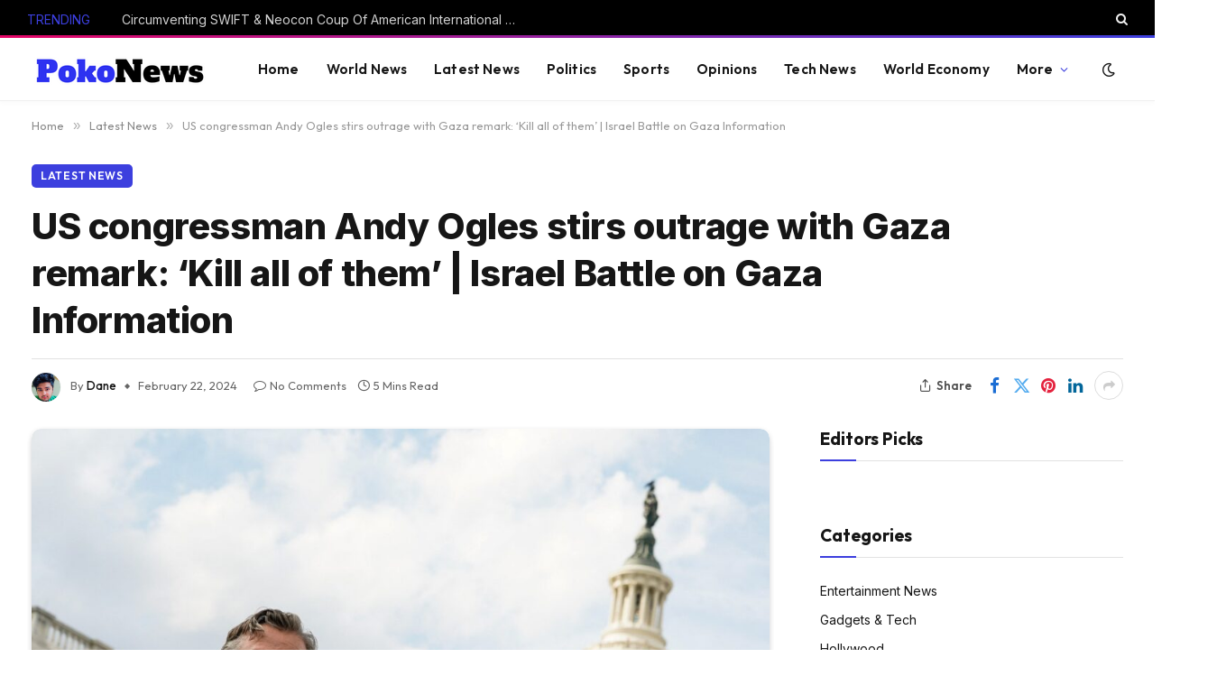

--- FILE ---
content_type: text/html; charset=utf-8
request_url: https://www.google.com/recaptcha/api2/aframe
body_size: 267
content:
<!DOCTYPE HTML><html><head><meta http-equiv="content-type" content="text/html; charset=UTF-8"></head><body><script nonce="yUK0DwwUME32GQq4g8UK9A">/** Anti-fraud and anti-abuse applications only. See google.com/recaptcha */ try{var clients={'sodar':'https://pagead2.googlesyndication.com/pagead/sodar?'};window.addEventListener("message",function(a){try{if(a.source===window.parent){var b=JSON.parse(a.data);var c=clients[b['id']];if(c){var d=document.createElement('img');d.src=c+b['params']+'&rc='+(localStorage.getItem("rc::a")?sessionStorage.getItem("rc::b"):"");window.document.body.appendChild(d);sessionStorage.setItem("rc::e",parseInt(sessionStorage.getItem("rc::e")||0)+1);localStorage.setItem("rc::h",'1768947947815');}}}catch(b){}});window.parent.postMessage("_grecaptcha_ready", "*");}catch(b){}</script></body></html>